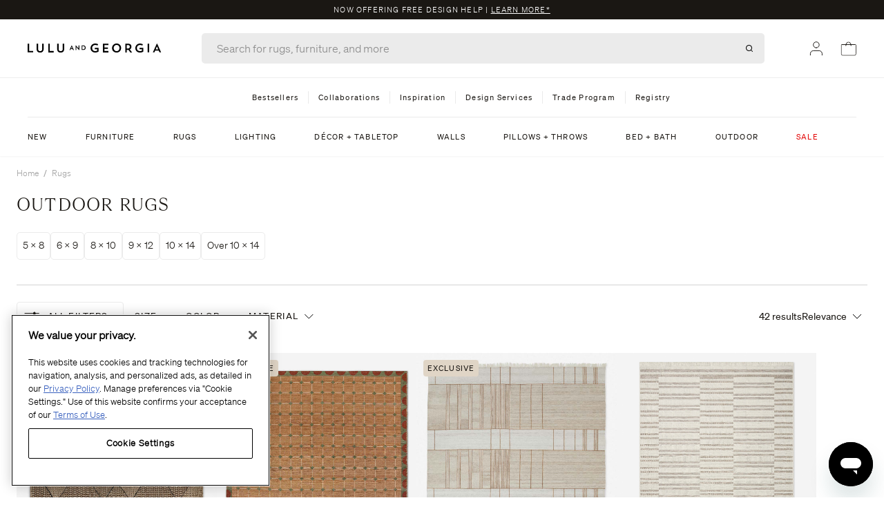

--- FILE ---
content_type: text/css
request_url: https://www.luluandgeorgia.com/cdn/shop/t/51/assets/sticky-cta-non-configurator.css?v=136344738489341294841767896345
body_size: -394
content:
.sticky-wrapper{display:flex;flex-direction:row;position:fixed;bottom:0;left:0;padding:0 10px;width:100%;z-index:9999999999!important;background-color:#fff;align-items:center;justify-content:space-between;height:84px;border-top:1px solid #E5E5E5;transform:translateY(100%);opacity:0;pointer-events:none;transition:transform .3s ease,opacity .3s ease;will-change:transform,opacity}.sticky-wrapper.visible{transform:translateY(0);opacity:1;pointer-events:auto}.sticky-wrapper__cta-button{width:calc(100% - 120px);margin-right:10px;max-height:48px;margin-bottom:0}.hidden-by-modal{display:none}
/*# sourceMappingURL=/cdn/shop/t/51/assets/sticky-cta-non-configurator.css.map?v=136344738489341294841767896345 */


--- FILE ---
content_type: text/javascript
request_url: https://www.luluandgeorgia.com/cdn/shop/t/51/assets/algolia_instant_search_pdp.js?v=120429251621746158701763074061
body_size: 1325
content:
(function(algolia){"use strict";var instantsearch=algolia.externals.instantsearch,algoliasearch=algolia.externals.algoliasearch,relatedProducts=algolia.externals.widgets.relatedProducts,frequentlyBoughtTogether=algolia.externals.widgets.frequentlyBoughtTogether,trendingItems=algolia.externals.widgets.trendingItems;function getTrackedUiState(uiState){var trackedUiState={};return Object.keys(uiState).forEach(function(k){k==="configure"||k==="query"||k==="q"||(trackedUiState[k]=uiState[k])}),trackedUiState}var ALLOWED_FOREIGN_PARAMS=["utm_source","utm_medium","utm_campaign","utm_term","utm_content"],foreignRouteState;function singleIndex(indexName){return{stateToRoute:function(uiState){var route=getTrackedUiState(uiState[indexName]||{});return route.q=uiState[indexName].query,Object.assign({},foreignRouteState,route)},routeToState:function(routeState){const urlParams=new URLSearchParams(window.location.search),queryParamKeys=Array.from(urlParams.keys());ALLOWED_FOREIGN_PARAMS=ALLOWED_FOREIGN_PARAMS.concat(queryParamKeys),foreignRouteState||(foreignRouteState=ALLOWED_FOREIGN_PARAMS.reduce(function(acc,key){return acc[key]=routeState[key],acc},{}));var state={};return state[indexName]=getTrackedUiState(routeState||{}),state[indexName].query=routeState.q,state}}}var instant={colors:algolia.config.colors,distinct:!!algolia.config.show_products,search:instantsearch({searchClient:algoliasearch(algolia.config.app_id,algolia.config.search_api_key),insights:algolia.config.analytics_enabled,indexName:algolia.config.index_prefix+"products",routing:!1,searchFunction:function(searchFunctionHelper){var page=searchFunctionHelper.getPage();instant.distinct&&searchFunctionHelper.setQueryParameter("distinct",!0),searchFunctionHelper.setQueryParameter("facetingAfterDistinct",!1),searchFunctionHelper.setPage(page),searchFunctionHelper.search()}})};instant.search.client.addAlgoliaAgent("Shopify Integration"),algolia.instantsearch=instant;const cssFile=document.getElementById("template_algolia_instant_search.css");document.documentElement.style.setProperty("--main-color",`${algolia.config.colors.main}`),document.documentElement.style.setProperty("--secondary-color",`${algolia.config.colors.secondary}`),document.documentElement.style.setProperty("--highlight-bg-color",`${algolia.helpers.hexToRGB(algolia.config.colors.highlight)}`),algolia.appendStyle(cssFile.text);function getWidgetParameters({selector,title,minHits,additionalParameters}){return{container:selector,templates:{header({cssClasses,items},{html}){return html`<div></div>`},item(recommendation,{html,components}){return algolia.productCard(html,recommendation)},empty(_,{html}){return html`<div></div>`},layout({items},{html}){return minHits&&items.length<minHits?html`<div></div>`:html`
            <div class="pdp-shop-the-collection carousel__font flex flex-wrap glide gap-y-1">
              <div class="shop-collection-title widget-title h-10 mt-0 mb-6 md:mb-3 md:mx-0 flex items-center">
                <span>${title}</span>
              </div>
              <div class="glide__arrows hidden md:flex ml-auto" data-glide-el="controls">
                <button class="glide__arrow glide__arrow--left border-none shadow-none rounded-none p-0" data-glide-dir="|<">
                  <svg width="30" height="60" viewBox="10 4 20 40" fill="none" xmlns="http://www.w3.org/2000/svg">
                    <path d="M22.5039 25.4546L15.7645 20.4C15.4978 20.2 15.4978 19.8 15.7645 19.6L22.5039 14.5455" stroke="black" stroke-linecap="round"/>
                  </svg>
                </button>
                <button class="glide__arrow glide__arrow--right border-none shadow-none rounded-none p-0" data-glide-dir="|>">
                <svg width="30" height="60" viewBox="8 4 20 40" fill="none" xmlns="http://www.w3.org/2000/svg">
                  <path d="M17.4961 14.5454L24.2355 19.6C24.5022 19.8 24.5022 20.2 24.2355 20.4L17.4961 25.4545" stroke="black" stroke-linecap="round"/>
                </svg>
                </button>
              </div>
              <div class="glide__track widget-root -mr-4 md:-mx-4 lg:-mx-8 xl:-mx-12 w-screen" data-glide-el="track">
                <ul class="glide__slides">
                  ${items.map(item=>html`<li class="glide__slide">${algolia.productCard(html,item)}</li>`)}
                </ul>
              </div>
            </div>
          `}},transformItems(items,{results}){return items.map(item=>({...item,queryID:results.queryID,index:results.index}))},...additionalParameters}}let queryParams={clickAnalytics:algolia.config.analytics_enabled};const json=document.querySelector(".js-product-json"),jsonData=json?JSON.parse(json.innerHTML):{},{selectedOrFirstAvailableVariant=""}=jsonData,hasRelatedProducts=document.querySelector("#related-products"),relatedProductsParams={selector:"#related-products",title:"Similar Items",additionalParameters:{objectIDs:[`${selectedOrFirstAvailableVariant}`]}};(hasRelatedProducts||selectedOrFirstAvailableVariant)&&instant.search.addWidgets([relatedProducts({queryParameters:{analyticsTags:["related-products"],...queryParams},...getWidgetParameters(relatedProductsParams)})]);const hasFrequentlyBoughtTogether=document.querySelector("#frequently-bought-together"),cartJson=document.querySelector(".data-cartItems");if(hasFrequentlyBoughtTogether&&cartJson){const freqBoughtTogetherParams={selector:"#frequently-bought-together",title:"Frequently Bought Together",additionalParameters:{objectIDs:JSON.parse(cartJson.innerHTML)}};let widgetParams=getWidgetParameters(freqBoughtTogetherParams);instant.search.addWidgets([frequentlyBoughtTogether({queryParameters:{analyticsTags:["frequently_bought_together"],...queryParams},...widgetParams})])}const trendingItemsContainer=document.querySelector("#trending-items"),collectionHandle=trendingItemsContainer?.dataset?.collectionHandle,trendingItemsParams={selector:"#trending-items",title:"Trending Items",min_hits:8};if(trendingItemsContainer){let widgetParams=getWidgetParameters(trendingItemsParams);collectionHandle&&(widgetParams.facetName="collections",widgetParams.facetValue=collectionHandle),instant.search.addWidgets([trendingItems({queryParameters:{analyticsTags:["trending-items"],...queryParams,filters:"NOT tags:hidetrending AND inventory_available:true"},...widgetParams})])}instant.search.on("render",()=>{const event=new Event("carouselGlideReady");document.querySelectorAll(".recommend-glide-container").forEach(container=>{container.querySelector(".glide")&&container.dispatchEvent(event)})}),instant.search.start()})(window.algoliaShopify);
//# sourceMappingURL=/cdn/shop/t/51/assets/algolia_instant_search_pdp.js.map?v=120429251621746158701763074061
